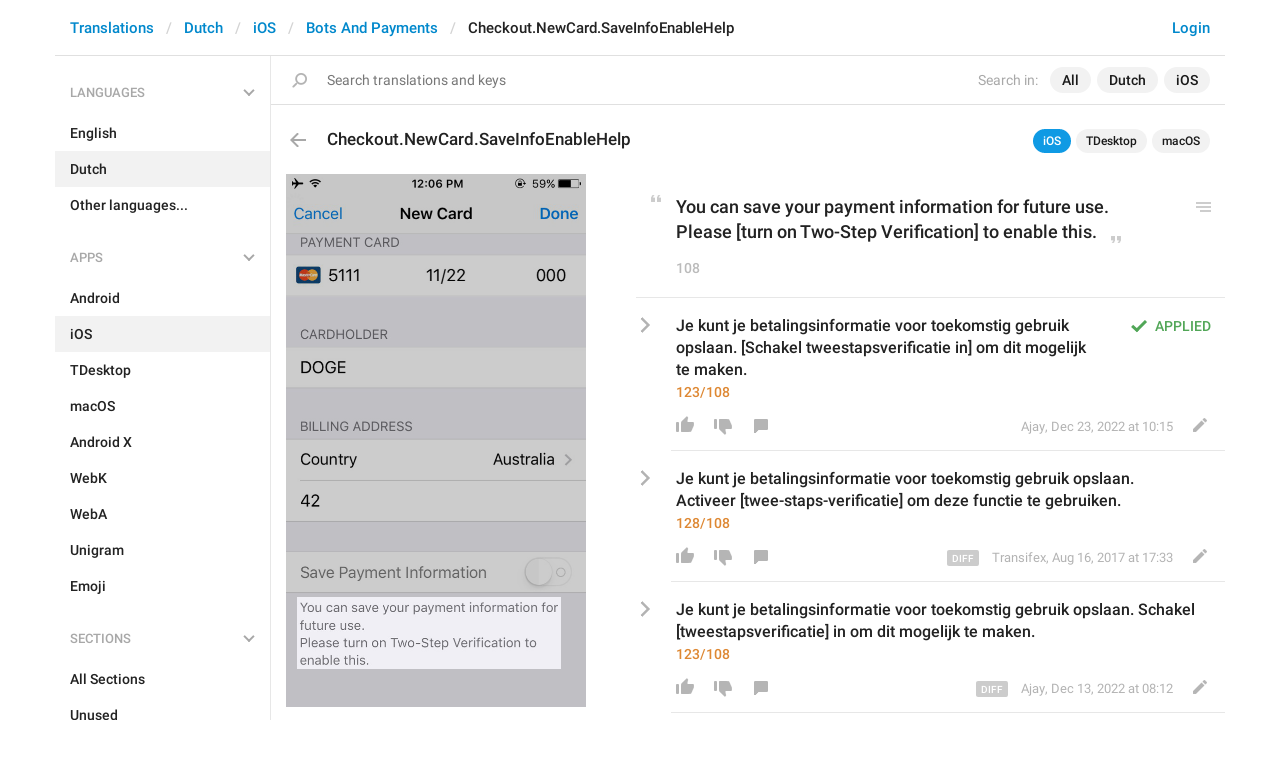

--- FILE ---
content_type: application/javascript
request_url: https://translations.telegram.org/js/main.js?47
body_size: 6717
content:
var startTime = +(new Date());
function dT() {
  return '[' + ((+(new Date()) - startTime)/ 1000.0) + '] ';
}

var jsonpCallbacks = [];
function twitterCustomShareInit () {
  var btns = document.querySelectorAll
                ? document.querySelectorAll('.tl_twitter_share_btn')
                : [document.getElementById('tl_twitter_share_btn')];

  if (!btns.length) {
    return;
  }
  var head = document.getElementsByTagName('head')[0], i, script;
  for (i = 0; i < btns.length; i++) {
    (function (btn) {
      var status = btn.getAttribute('data-text'),
          url = btn.getAttribute('data-url') || location.toString() || 'https://telegram.org/',
          via = btn.getAttribute('data-via'),
          urlEncoded = encodeURIComponent(url),
          popupUrl = 'https://twitter.com/intent/tweet?text=' + encodeURIComponent(status) + '&url=' + urlEncoded + '&via=' + encodeURIComponent(via);

      btn.setAttribute('href', popupUrl);
      btn.href = popupUrl;

      btn.addEventListener('click', function (e) {
        var popupW = 550,
            popupH = 450,
            params = [
              'width=' + popupW,
              'height=' + popupH,
              'left=' + Math.round(screen.width / 2 - popupW / 2),
              'top=' + Math.round(screen.height / 2 - popupH / 2),
              'personalbar=0',
              'toolbar=0',
              'scrollbars=1',
              'resizable=1'
            ].join(','),
            popup = window.open(popupUrl, '_blank', params);

        if (popup) {
          try {
            popup.focus();
          } catch (e) {}
        }

        return cancelEvent(e);
      }, false);
    })(btns[i]);
  }
}

function blogRecentNewsInit () {
  if (document.querySelectorAll) {
    var sideImages = document.querySelectorAll('.blog_side_image_wrap');
    var sideImage, parent, i;
    var len = len = sideImages.length;
    for (i = 0; i < len; i++) {
      sideImage = sideImages[i];
      parent = sideImage.parentNode.parentNode;
      if (parent) {
        parent.insertBefore(sideImage, parent.firstChild);
      }
    }
  }

  var moreBtn = document.getElementById('tlb_blog_head_more_link');
  if (!moreBtn) {
    return false;
  }

  var activeClassName = 'tlb_blog_head_recent_active';
  moreBtn.addEventListener('click', function (event) {
    var parent = this.parentNode;
    var className = parent.className;
    if (className.indexOf(activeClassName) == -1) {
      className += ' ' + activeClassName;
    } else {
      className = className.replace(' ' + activeClassName, '');
    }
    parent.className = className;

    return cancelEvent(event);
  });
}

function blogSideImageUpdate(argument) {
  var isDesktop = document.documentElement.offsetWidth >= 1000
  document.querySelectorAll('.blog_side_image_wrap').forEach(function (imageWrap) {
    if (isDesktop) {
      var titleHeight = imageWrap.parentNode.previousElementSibling.clientHeight;
      var beforeTitleEl = imageWrap.parentNode.previousElementSibling.previousElementSibling;
      if (beforeTitleEl) {
        titleHeight += beforeTitleEl.clientHeight;
      }
      imageWrap.firstElementChild.style.marginTop = (-titleHeight - 8) + 'px';
    } else {
      imageWrap.firstElementChild.style.marginTop = '';
    }
  })
}

function blogSideImageInit() {
  window.addEventListener('resize', blogSideImageUpdate, false);
  setTimeout(blogSideImageUpdate, 0);
}

function cancelEvent (event) {
  event = event || window.event;
  if (event) event = event.originalEvent || event;

  if (event.stopPropagation) event.stopPropagation();
  if (event.preventDefault) event.preventDefault();

  return false;
}

function trackDlClick (element, event) {
  var href = element.getAttribute('href'),
      track = element.getAttribute('data-track') || false;

  if (!track || !window.ga) {
    return;
  }

  var trackData = track.toString().split('/');

  ga('send', 'event', trackData[0], trackData[1], href);

  if ((element.getAttribute('target') || '').toLowerCase() != '_blank') {
    setTimeout(function() { location.href = href; }, 200);
    return false;
  }
}

var toTopWrapEl,
    toTopEl,
    pageContentWrapEl,
    curVisible,
    curShown = false;
function backToTopInit (labelHtml) {
  pageContentWrapEl = document.getElementById('dev_page_content_wrap');
  if (!pageContentWrapEl) {
    return false;
  }
  var t = document.createElement('div');

  t.innerHTML = '<div class="back_to_top"><i class="icon icon-to-top"></i>' + labelHtml + '</div>';
  toTopEl = t.firstChild;
  t.innerHTML = '<a class="back_to_top_wrap' + (pageContentWrapEl.classList.contains('is_rtl') ? ' is_rtl' : '') + '" onclick="backToTopGo()"></a>';
  toTopWrapEl = t.firstChild;

  toTopWrapEl.appendChild(toTopEl);
  document.body.appendChild(toTopWrapEl);

  if (window.addEventListener) {
    window.addEventListener('resize', backToTopResize, false);
    window.addEventListener('scroll', backToTopScroll, false);
  }
  backToTopResize();
}

function backToTopGo () {
  window.scroll(0, 0);
  backToTopScroll();
}

function backToTopResize () {
  var left = getXY(pageContentWrapEl)[0],
      dwidth = Math.max(window.innerWidth, document.documentElement.clientWidth, 0),
      dheight = Math.max(window.innerHeight, document.documentElement.clientHeight);

  curVisible = pageContentWrapEl && left > 130 && dwidth > 640;
  toTopWrapEl.style.width = left + 'px';
  toTopEl.style.height = dheight + 'px';
  backToTopScroll();
}

function backToTopScroll () {
  var st = window.pageYOffset || document.body.scrollTop || document.documentElement.scrollTop || document.documentElement.scrollTop;
  if ((st > 400 && curVisible) != curShown) {
    curShown = !curShown;
    if (curShown) {
      toTopWrapEl.classList.add('back_to_top_shown');
    } else {
      toTopWrapEl.classList.remove('back_to_top_shown');
    }
  }
}

function removePreloadInit() {
  if (window.addEventListener) {
    window.addEventListener('load', function () {
      document.body.classList.remove('preload');
    }, false);
  } else {
    setTimeout(function () {
      document.body.classList.remove('preload');
    }, 1000)
  }
}

function getXY (obj) {
  if (!obj) return [0, 0];

  var left = 0, top = 0;
  if (obj.offsetParent) {
    do {
      left += obj.offsetLeft;
      top += obj.offsetTop;
    } while (obj = obj.offsetParent);
  }
  return [left, top];
}


var onDdBodyClick,
    currentDd;
function dropdownClick (element, event) {
  var parent = element.parentNode;
  var isOpen = (parent.className || '').indexOf('open') > 0;
  if (currentDd && currentDd != parent) {
    dropdownHide(currentDd);
  }
  if (!isOpen) {
    parent.className = (parent.className || '') + ' open';
    if (!onDdBodyClick) {
      window.addEventListener('click', dropdownPageClick, false);
    }
    currentDd = parent;
  } else {
    dropdownHide(currentDd);
    currentDd = false;
  }
  event.cancelBubble = true;
  return false;
}

function dropdownHide (parent) {
  parent.className = parent.className.replace(' open', '');
}

function dropdownPageClick (event) {
  if (currentDd) {
    dropdownHide(currentDd);
    currentDd = false;
  }
}

function escapeHTML (html) {
  html = html || '';
  return html.replace(/&/g, '&amp;')
             .replace(/>/g, '&gt;')
             .replace(/</g, '&lt;')
             .replace(/"/g, '&quot;')
             .replace(/'/g, '&apos;');
}

function videoTogglePlay(el) {
  if (el.paused) {
    el.play();
  } else {
    el.pause();
  }
}

function getDevPageNav() {
  // console.time('page nav');
  var menu = $('<ul class="nav navbar-nav navbar-default"></ul>');
  var lastLi = false;
  var items = 0;
  $('a.anchor').each(function (k, anchor) {
    var parentTag = anchor.parentNode.tagName;
    var matches = parentTag.match(/^h([34])$/i);
    var anchorName = anchor.name;
    if (!matches || !anchorName) {
      return;
    }
    anchor.id = anchor.name;
    var level = parseInt(matches[1]);
    var li = $('<li><a href="#'+ anchorName +'" data-target="#'+ anchorName +'" onmouseenter="showTitleIfOverflows(this)">' + escapeHTML(anchor.nextSibling.textContent) + '</a></li>');
    if (level == 3) {
      li.appendTo(menu);
      lastLi = li;
    } else {
      // console.log(lastLi);
      if (!lastLi) {
        return;
      }
      var subMenu = $('ul', lastLi)[0] || $('<ul class="nav"></ul>').appendTo(lastLi);
      // console.log(subMenu);
      li.appendTo(subMenu);
    }
    items++;
  });
  // console.log(items, menu);
  // console.timeEnd('page nav');
  if (items < 2) {
    return false;
  }

  return menu;
}

function showTitleIfOverflows(element) {
  if (element &&
      element.innerText &&
      element.scrollWidth &&
      element.offsetWidth &&
      element.offsetWidth < element.scrollWidth) {
    element.setAttribute('title', element.innerText);
  }
  else if (element.removeAttribute) {
    element.removeAttribute('title');
  }
}

function initDevPageNav() {
  window.hasDevPageNav = true;
  var menu = getDevPageNav();
  if (!menu) {
    return;
  }
  var sideNavCont = $('#dev_side_nav_cont');
  if (!sideNavCont.length) {
    sideNavCont = $('#dev_page_content_wrap');
  }
  var sideNavWrap = $('<div class="dev_side_nav_wrap"></div>').prependTo(sideNavCont);
  var sideNav = $('<div class="dev_side_nav"></div>').appendTo(sideNavWrap);
  menu.appendTo(sideNav);
  $('body').css({position: 'relative'}).scrollspy({ target: '.dev_side_nav' });

  $('body').on('activate.bs.scrollspy', function () {
    $('.dev_side_nav > ul').affix('checkPosition');
    var active_el = $('.dev_side_nav li.active').get(-1);
    if (active_el) {
      if (active_el.scrollIntoViewIfNeeded) {
        active_el.scrollIntoViewIfNeeded();
      } else if (active_el.scrollIntoView) {
        active_el.scrollIntoView(false);
      }
    }
  });
  $('body').trigger('activate.bs.scrollspy');

  updateMenuAffix(menu);
}

function updateDevPageNav() {
  if (!window.hasDevPageNav) {
    return;
  }
  var menu = getDevPageNav() || $('<ul></ul>');
  $('.dev_side_nav > ul').replaceWith(menu);
  $('body').scrollspy('refresh');
  updateMenuAffix(menu);
}

function updateMenuAffix(menu) {
  menu.affix({
    offset: {
      top: function () {
        return $('.dev_side_nav_wrap').offset().top;
      },
      bottom: function () {
        return (this.bottom = $('.footer_wrap').outerHeight(true) + 20)
      }
    }
  })
}


function initScrollVideos(desktop) {
  var videos = document.querySelectorAll
                ? document.querySelectorAll('video.tl_blog_vid_autoplay')
                : [];

  window.pageVideos = Array.prototype.slice.apply(videos);
  if (!pageVideos.length) {
    return;
  }
  window.pageVideosPlaying = {};

  var index = 1;
  var tgStickersCnt = document.querySelectorAll('.js-tgsticker_image').length;
  var preloadVideos = tgStickersCnt > 1 ? 0 : (tgStickersCnt ? 1 : 2);
  var isSafari = /^((?!chrome|android).)*safari/i.test(navigator.userAgent);
  for (var i = 0; i < pageVideos.length; i++) {
    var videoEl = pageVideos[i];
    videoEl.setAttribute('vindex', index++);
    var preloadValue = i >= preloadVideos ? (isSafari ? 'none' : 'metadata') : 'auto';
    videoEl.setAttribute('preload', preloadValue);
    videoEl.preload = preloadValue;
    if (desktop) {
      videoEl.removeAttribute('controls');
      videoEl.autoplay = false;
      videoEl.removeAttribute('autoplay');
    } else {
      videoEl.autoplay = true;
      videoEl.playsinline = true;
      videoEl.setAttribute('autoplay', 'autoplay');
      videoEl.setAttribute('playsinline', 'playsinline');
      videoEl.controls = false;
      videoEl.removeAttribute('controls');
    }
    var posterUrl = videoEl.poster;
    if (posterUrl && isSafari) {
      videoEl.parentNode.style.background = "url('" + escapeHTML(posterUrl) +  "') center no-repeat";
      videoEl.parentNode.style.backgroundSize = "cover";
      videoEl.parentNode.style.lineHeight = "0";
      videoPreloadPosterDimensions(videoEl, posterUrl);
    }
  }
  if (!desktop) {
    return;
  }

  window.addEventListener('scroll', checkScrollVideos, false);
  window.addEventListener('resize', checkScrollVideos, false);
  setTimeout(checkScrollVideos, 1000);
}

function checkScrollVideos() {
  var w = window,
      d = document,
      e = d.documentElement,
      g = d.getElementsByTagName('body')[0],
      winWidth = w.innerWidth || e.clientWidth || g.clientWidth,
      winHeight = w.innerHeight|| e.clientHeight|| g.clientHeight,
      scrollTop = e.scrollTop || g.scrollTop || w.pageYOffset;

  for (var i = 0; i < pageVideos.length; i++) {
    var videoEl = pageVideos[i];
    var curIndex = videoEl.getAttribute('vindex');
    var posY = getFullOffsetY(videoEl);
    var height = videoEl.offsetHeight;
    // console.log(scrollTop, winHeight, posY, height);


    if (isVisibleEnough(posY, height, scrollTop, winHeight, 0.7, 0.9)) {
      if (!pageVideosPlaying[curIndex]) {
        pageVideosPlaying[curIndex] = true;
        console.log('play', videoEl);
        videoEl.play();
      }
    } else {
      if (pageVideosPlaying[curIndex]) {
        delete pageVideosPlaying[curIndex];
        console.log('pause', videoEl);
        videoEl.pause();
      }
    }
  }
}

function videoPreloadPosterDimensions(videoEl, posterUrl) {
  var img = new Image();
  img.onload = function () {
    if (img.width > 0 && img.height > 0) {
      videoEl.style.aspectRatio = img.width / img.height;
    }
  };
  img.src = posterUrl;
}

function isVisibleEnough(boxOffset, boxSize, viewOffset, viewSize, boxThreshold, viewThreshold) {
  var boxEnd = boxOffset + boxSize;
  var viewEnd = viewOffset + viewSize;
  var viewBox = Math.min(viewEnd, boxEnd) - Math.max(boxOffset, viewOffset);
  if (viewBox < 0) {
    return false;
  }
  if (viewBox / boxSize > boxThreshold) {
    return true;
  }
  if (viewThreshold && viewBox / viewSize > viewThreshold) {
    return true;
  }
  return false
}

function getFullOffsetY(el) {
  var offsetTop = el.offsetTop || 0;
  if (el.offsetParent) {
    offsetTop += getFullOffsetY(el.offsetParent);
  }
  return offsetTop;
}

function redraw(el) {
  el.offsetTop + 1;
}

function initRipple() {
  if (!document.querySelectorAll) return;
  var rippleTextFields = document.querySelectorAll('.textfield-item input.form-control');
  for (var i = 0; i < rippleTextFields.length; i++) {
    (function(rippleTextField) {
      function onTextRippleStart(e) {
        if (document.activeElement === rippleTextField) return;
        var rect = rippleTextField.getBoundingClientRect();
        if (e.type == 'touchstart') {
          var clientX = e.targetTouches[0].clientX;
        } else {
          var clientX = e.clientX;
        }
        var ripple = rippleTextField.parentNode.querySelector('.textfield-item-underline');
        var rippleX = (clientX - rect.left) / rippleTextField.offsetWidth * 100;
        ripple.style.transition = 'none';
        redraw(ripple);
        ripple.style.left = rippleX + '%';
        ripple.style.right = (100 - rippleX) + '%';
        redraw(ripple);
        ripple.style.left = '';
        ripple.style.right = '';
        ripple.style.transition = '';
      }
      rippleTextField.removeEventListener('mousedown', onTextRippleStart);
      rippleTextField.removeEventListener('touchstart', onTextRippleStart);
      rippleTextField.addEventListener('mousedown', onTextRippleStart);
      rippleTextField.addEventListener('touchstart', onTextRippleStart);
    })(rippleTextFields[i]);
  }
  var rippleHandlers = document.querySelectorAll('.ripple-handler');
  for (var i = 0; i < rippleHandlers.length; i++) {
    (function(rippleHandler) {
      function onRippleStart(e) {
        var rippleMask = rippleHandler.querySelector('.ripple-mask');
        if (!rippleMask) return;
        var rect = rippleMask.getBoundingClientRect();
        if (e.type == 'touchstart') {
          var clientX = e.targetTouches[0].clientX;
          var clientY = e.targetTouches[0].clientY;
        } else {
          var clientX = e.clientX;
          var clientY = e.clientY;
        }
        var rippleX = (clientX - rect.left) - rippleMask.offsetWidth / 2;
        var rippleY = (clientY - rect.top) - rippleMask.offsetHeight / 2;
        var ripple = rippleHandler.querySelector('.ripple');
        ripple.style.transition = 'none';
        redraw(ripple);
        ripple.style.transform = 'translate3d(' + rippleX + 'px, ' + rippleY + 'px, 0) scale3d(0.2, 0.2, 1)';
        ripple.style.opacity = 1;
        redraw(ripple);
        ripple.style.transform = 'translate3d(' + rippleX + 'px, ' + rippleY + 'px, 0) scale3d(1, 1, 1)';
        ripple.style.transition = '';

        function onRippleEnd(e) {
          ripple.style.transitionDuration = '.2s';
          ripple.style.opacity = 0;
          document.removeEventListener('mouseup', onRippleEnd);
          document.removeEventListener('touchend', onRippleEnd);
          document.removeEventListener('touchcancel', onRippleEnd);
        }
        document.addEventListener('mouseup', onRippleEnd);
        document.addEventListener('touchend', onRippleEnd);
        document.addEventListener('touchcancel', onRippleEnd);
      }
      rippleHandler.removeEventListener('mousedown', onRippleStart);
      rippleHandler.removeEventListener('touchstart', onRippleStart);
      rippleHandler.addEventListener('mousedown', onRippleStart);
      rippleHandler.addEventListener('touchstart', onRippleStart);
    })(rippleHandlers[i]);
  }
}

function mainInitRetinaVideos() {
  var videoEls = document.querySelectorAll('video.video__init_retina');
  var isRetina = window.devicePixelRatio >= 1.5;
  var videoEl, i, badChildren, j, badChild, sources, sourceEl;
  for (i = 0; i < videoEls.length; i++) {
    videoEl = videoEls[i];
    sources = (videoEl.getAttribute('data-sources')||'').split(',');
    sourceEl = document.createElement('source');
    sourceEl.type = 'video/mp4';
    sourceEl.src = sources[isRetina ? 1 : 0];
    videoEl.appendChild(sourceEl);
    videoEl.classList.remove('video__init_retina');
    videoEl.setAttribute('preload', 'auto');
  }
}

function mainInitDemoAutoplay(videoLinkElsSelector) {
  var videoLinkEls = document.querySelectorAll(videoLinkElsSelector);
  var videoLinkEl, videoEl, i;
  for (i = 0; i < videoLinkEls.length; i++) {
    videoLinkEl = videoLinkEls[i];
    videoEl = videoLinkEl.querySelector('video');
    if (!videoEl) {
      continue;
    }
    if (videoEl.readyState > 1) {
      mainDemoVideoHover(videoLinkEl, 1);
    } else {
      videoEl.load();
      videoEl.addEventListener('loadeddata', (function(el) {
        return function () {
          setTimeout(function () {
            mainDemoVideoHover(el, 1);
          }, 0)
        }
      })(videoLinkEl), false);
    }
  }
}

function mainDemoVideoHover(videoLinkEl, isHover) {
  var outTimeout = videoLinkEl.outTimeout;
  var curIsHover = videoLinkEl.isHover || 0;
  if (outTimeout) {
    clearTimeout(outTimeout);
  }
  if (curIsHover == isHover) {
    return false;
  }
  if (!isHover) {
    outTimeout = setTimeout(function () {
      mainDemoVideoDoHover(videoLinkEl, isHover)
    }, 100);
    videoLinkEl.outTimeout = outTimeout;
    return false;
  }
  mainDemoVideoDoHover(videoLinkEl, isHover);
}

function mainDemoVideoDoHover(videoLinkEl, isHover) {
  delete videoLinkEl.outTimeout;

  var videoEl = videoLinkEl.querySelector('video');
  if (isHover) {
    if (videoEl.readyState > 1) {
      videoLinkEl.classList.add('video_play');
      videoEl.play();
      videoLinkEl.isHover = 1;
    }
  } else {
    videoLinkEl.isHover = 0;
  }
  if (!videoEl.inited) {
    videoEl.inited = true;
    // videoEl.onended =
    videoEl.addEventListener('ended', function onVideoEnded(e) {
      if (videoLinkEl.isHover) {
        videoEl.currentTime = 0;
        videoEl.play();
      } else {
        videoEl.pause();
        videoEl.currentTime = 0;
        videoLinkEl.classList.remove('video_play')
      }
    }, false);
  }
}

function mainInitLogo(logo_url) {
  var img = new Image();
  img.onload = function() {
    var logo = document.querySelector('div.tl_main_logo');
    logo.style.backgroundImage = 'url(\'' + logo_url + '\')';
    logo.classList.add('play');
  };
  img.src = logo_url;
}

function mainInitTgStickers(options) {
  options = options || {};
  if (!RLottie.isSupported) {
    if (options.unsupportedURL) {
      if (!getCookie('stel_notgs')) {
        setCookie('stel_notgs', 1, 7);
      }
      location = options.unsupportedURL;
    }
    return false;
  }
  document.querySelectorAll('.js-tgsticker_image').forEach(function (imgEl) {
    RLottie.init(imgEl, options);
  });
}

function setCookie(name, value, days) {
  var expires = '';
  if (days) {
    var date = new Date();
    date.setTime(date.getTime() + (days * 86400000));
    expires = "; expires=" + date.toUTCString();
  }
  document.cookie = name + "=" + (value || "")  + expires + "; path=/";
}

function getCookie(name) {
  var nameEQ = name + '=';
  var ca = document.cookie.split(';');
  for (var i = 0; i < ca.length; i++) {
    var c = ca[i];
    while (c.charAt(0) == ' ') {
      c = c.substr(1, c.length);
    }
    if (c.indexOf(nameEQ) == 0) {
      return c.substr(nameEQ.length, c.length);
    }
  }
  return null;
}

function mainScrollTo(element) {
  if (typeof element === 'string') {
    element = document.querySelector(element)
  }
  if (element) {
    window.scroll(0, getFullOffsetY(element));
  }
}
